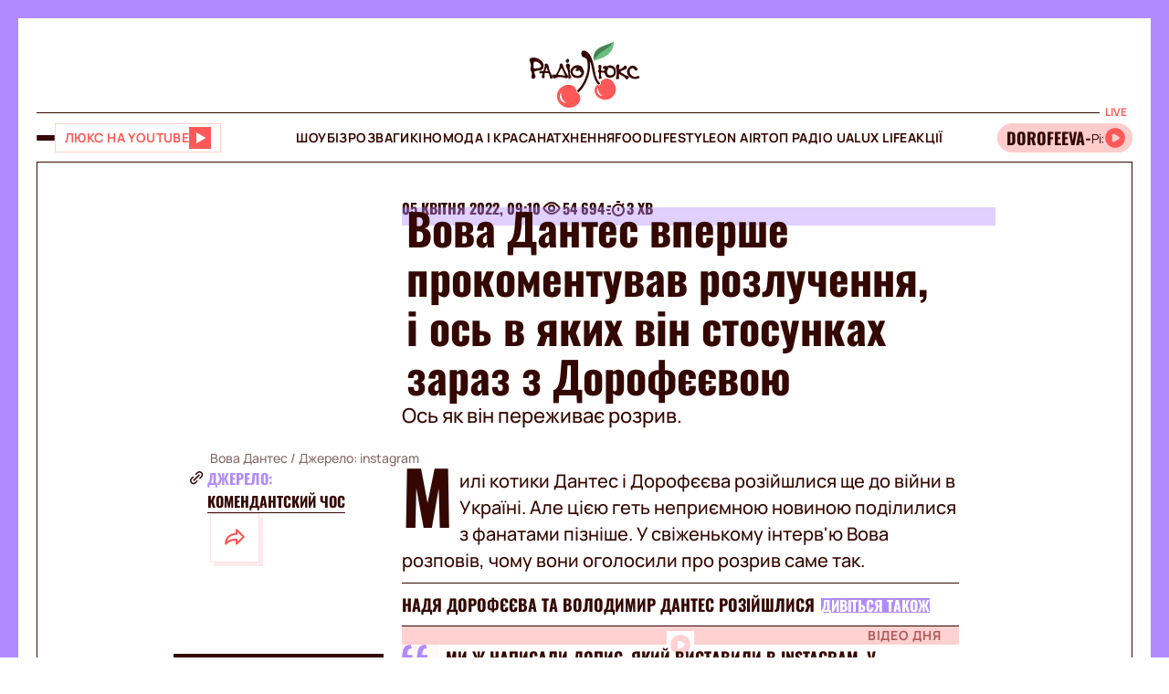

--- FILE ---
content_type: application/javascript; charset=utf-8
request_url: https://fundingchoicesmessages.google.com/f/AGSKWxV_WD-e9bwPIEoy-R1-hhp1fvjtzOJWB_rt5Hf4j8NSOoTPwTP7tEy_gwNwoPQ5SCpdayKyEByHsKsl7-2PfxvMqRdW0t7VXPrwOuHec1rmHGeZS5bCyni_DyWh0SmUPutzY984arVJaeU_NGE48lqK3hP4zOCa65ohUHWfsS-ITPV0eMwX6UGFs584/_/adCfg./intellitext./ads_google._google_ad./120x600.
body_size: -1290
content:
window['c8820ab1-5ae4-4249-809e-91f39856e01f'] = true;